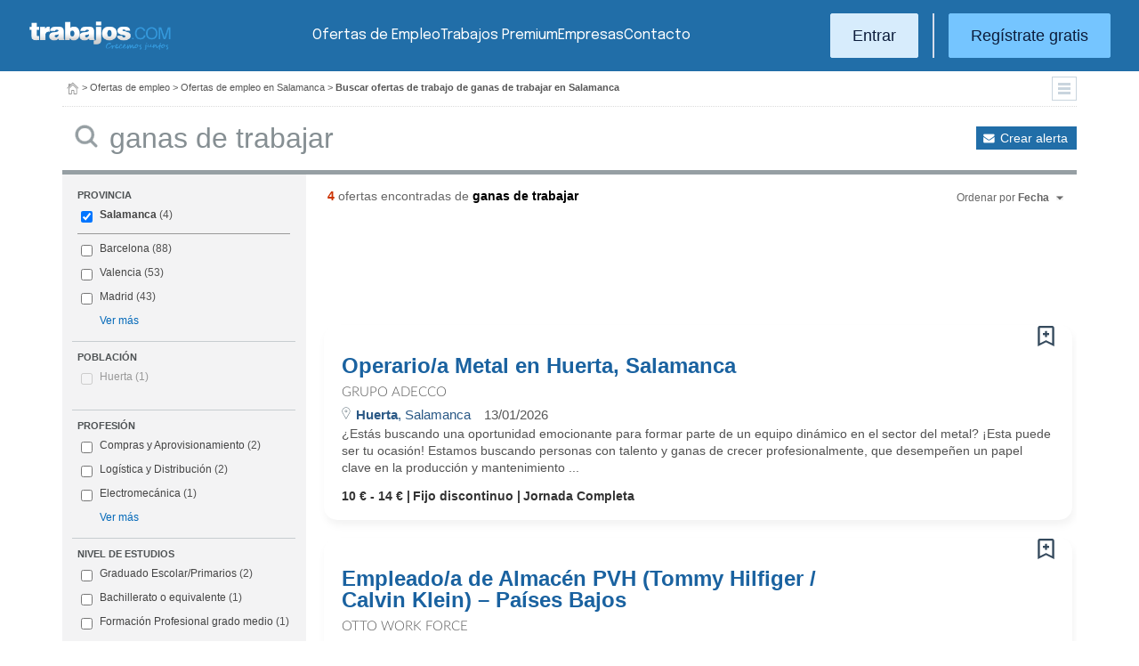

--- FILE ---
content_type: text/html; charset=UTF-8
request_url: https://www.trabajos.com/ajax-calls/candidatos/mostrarFormularioLoginRegistroGeneral.phtml
body_size: 1174
content:
<div id="LOGINGENERAL" class="capaLogin" style="display:none"><a href="javascript:void(0);" id="CERRARLOGINGENERAL" class="cerrarCapa">&times;</a><h3>Entrar a Trabajos.com</h3><!--#include virtual="/ssi_errores.thtml" --><input type="hidden" name="LOGINHOLA" id="LOGINHOLA" value="0"/><label for="LOGINUSUARIO" class="obligatorio"><!--HV_ERROR<span class="error">HV_ERROR-->* Email:<!--HV_ERROR</span>HV_ERROR--></label><input type="text" name="USUARIO" id="LOGINUSUARIO" class="normal corto" value="" required/><label for="LOGINCLAVE" class="obligatorio"><!--HV_ERROR<span class="error">HV_ERROR-->* Clave:<!--HV_ERROR</span>HV_ERROR--></label><input type="password" name="CLAVE" id="LOGINCLAVE" class="normal corto" value="" required/><input name="botonlogin" id="BOTONLOGINGENERAL" value="Entrar" type="submit" class="botonnormal gradaccion sombradura" /><input type="checkbox" name="RECORDAR" id="recordargeneral" value=1><input type="hidden" id="IDOFERTAFAVORITA" name="OFERTAFAVORITA" value="0" /><label for="recordargeneral" class="recordatorio">Recordarme</label><p><a href="https://www.trabajos.com/recordar-clave/" class="recordarClave">¿Has olvidado tu clave?</a></p><div class="ganchoRegistro"><h4>¿Nuevo en Trabajos.com? <a href="javascript:void(0);" id="REGISTRATEGRATIS">Regístrate gratis</a></h4></div></div><div id="REGISTROGENERAL" class="capaRegistro" style="display:none"><div id="CERRARREGISTROGENERAL" class="cerrarCapa" aria-label="Cerrar ventana" style="cursor: pointer;">&times;</div><div class="ganchoRegistro"><div class="text">¿Nuevo en Trabajos.com? <strong>Regístrate gratis</strong></div></div><!--#include virtual="/ssi_errores.thtml" --><p><label for="REGISTROEMAIL"><!--HV_ERROR<span class="error">HV_ERROR-->* Email:<!--HV_ERROR</span>HV_ERROR--></label><input type="text" name="EMAIL" id="REGISTROEMAIL" value = "" class="normal largo" required /></p><span id="mchecksuggestion" class="emailsuggestcapas text" style="display:none">	¿Quisiste decir <span id="mcheckselsuggestion" data-id="REGISTROEMAIL" data-email="email@email.com"><span id="mcheckaddress"></span>@<span id="mcheckdomain"></span></span>? </span><label for="REGISTROCLAVE"><!--HV_ERROR<span class="error">HV_ERROR-->* Clave: <!--HV_ERROR</span>HV_ERROR--></label><input type="password" name="CLAVE" id="REGISTROCLAVE" value = "" class="normal largo" required/><label for="REPETIRREGISTROCLAVE"><!--HV_ERROR<span class="error">HV_ERROR-->* Repetir clave:<!--HV_ERROR</span>HV_ERROR--></label><input type="password" name="REPETIRCLAVE" id="REPETIRREGISTROCLAVE" value = "" class="normal largo" required /><input name="botonregistro" id="REGISTROBOTON" value="Registrarme" type="submit" class="botonnormal gradaccion sombradura" /><input type="hidden" id="IDREGISTROOFERTAFAVORITA" name="REGISTROOFERTAFAVORITA" value="0" /><div class="yaRegistrado"><p><input name="RGPD" id="RGPD-register" type="checkbox" value=1 /><label for="RGPD-register"><!--HV_ERROR<span class="error">HV_ERROR--> Al pulsar en botón "Registrarme" estás aceptando las <a href="/condiciones-uso/" target="_blank">condiciones de uso</a> y <a href="/politica-privacidad/" target="_blank">política de privacidad.</a><!--HV_ERROR</span>HV_ERROR--></label></p><div class="text">¿Ya tienes cuenta en Trabajos.com? <a href="javascript:void(0);" id="ENTRAENTRABAJOS">Entra</a></div></div></div><div id="CONDICIONESUSOGENERAL" style="display:none;" class="condicionesDeUso"><div id="CERRARCONDICIONESGENERAL" class="cerrarCapa" style="cursor: pointer;">&times;</div><div><strong>Condiciones de uso</strong></div><div class="capacondiciones">Le informamos de que los datos que va a proporcionar para la utilización del presente servicio serán incorporados a un fichero automatizado de datos de carácter personal responsabilidad de HispaVista S.L., conforme a lo establecido en el artículo 5 de la Ley de Protección de Datos. El hecho de que facilite los datos solicitados supone su expreso e inequívoco consentimiento a la transferencia de sus datos al responsable del tratamiento, así como a lo estipulado en la <a href="https://www.hispavista.com/proteccion/" target="_blank">política de protección de datos</a> de la sociedad HispaVista S.L., que necesariamente debe leer antes de proporcionar tus datos. Acepto las <a href="/condiciones-uso/" target="_blank">condiciones específicas de utilización de Trabajos.com</a>, así como las <a href="https://www.hispavista.com/aviso/" target="_blank">condiciones generales de utilización del portal HispaVista</a>.</div><br /><div id="ACEPTOCONDICIONESGENERAL" class="botonnormal gradbotones">Acepto</div></div><script>$("#CERRARREGISTROGENERAL").on("click", function (e) {	$("#REGISTROGENERAL").hide();	});	$("#CERRARCONDICIONESGENERAL").on("click", function (e) {	$("#CONDICIONESUSOGENERAL").hide();	});</script>

--- FILE ---
content_type: application/x-javascript
request_url: https://www.trabajos.com/js/profesiones.js?366
body_size: 1371
content:
// Obtiene el combo de Profesiones en funcion del area seleccionada para la nueva creacion de ofertas

function darProfesiones2011(SufijoProfesion){
	
	var idArea = $('#AREA'+SufijoProfesion).val();
	
	// MOSTRAMOS LA CAPA PROFESION
	$('#CapaProfesiones' + SufijoProfesion).show();
	
	var param = "idArea=" + idArea + "&SufijoProfesion=" + SufijoProfesion + "&ofertas2011=1";
	$.ajax({url: '/profesiones.phtml',
			type: 'POST',
			data: param,
			dataType: 'html',
			success: function(resultado){
						mostrarProfesiones(SufijoProfesion,resultado);
	 				}
			});
}

//Obtiene el combo de Profesiones en funcion del area seleccionada para la nueva creacion de ofertas

function darProfesiones2017(SufijoProfesion){
	
	var idArea = $('#AREA'+SufijoProfesion).val();
	
	// MOSTRAMOS LA CAPA PROFESION
	$('#CapaProfesiones' + SufijoProfesion).show();
	
	var param = "idArea=" + idArea + "&SufijoProfesion=" + SufijoProfesion + "&ofertas2017=1";
	$.ajax({url: '/profesiones.phtml',
			type: 'POST',
			data: param,
			dataType: 'html',
			success: function(resultado){
						mostrarProfesiones(SufijoProfesion,resultado);
	 				}
			});
}

// Obtiene el combo de Profesiones en funcion del area seleccionada

function darProfesiones(SufijoProfesion){
	
	var idArea = $('#AREA'+SufijoProfesion).val();
	
	var param = "idArea=" + idArea + "&SufijoProfesion=" + SufijoProfesion;
	$.ajax({url: '/profesiones.phtml',
			type: 'POST',
			data: param,
			dataType: 'html',
			success: function(resultado){
						mostrarProfesiones(SufijoProfesion,resultado);
	 				}
			});
}

//Obtiene el combo de Profesiones en funcion del area seleccionada para la capa de alerta no registrados

function darProfesionesAlerta(SufijoProfesion){
	
	var idArea = $('#AREAALERTA'+SufijoProfesion).val();
	
	var param = "idArea=" + idArea + "&SufijoProfesion=" + SufijoProfesion;
	$.ajax({url: '/profesiones.phtml',
			type: 'POST',
			data: param,
			dataType: 'html',
			success: function(resultado){
						mostrarProfesiones(SufijoProfesion,resultado);
	 				}
			});
}

// Muestra en la capa correspondiente el combo resultante

function mostrarProfesiones(SufijoProfesion,Respuesta){
	$('#CapaProfesiones'+SufijoProfesion).html(Respuesta);
}

function darProfesionesMultiples(SufijoProfesion){
	
	var idArea = $('#AREA'+SufijoProfesion).val();
	
	var param = "idArea=" + idArea + "&SufijoProfesion=" + SufijoProfesion + "&multiple=1";
	$.ajax({url: '/profesiones.phtml',
		type: 'POST',
		data: param,
		dataType: 'html',
		success: function(resultado){
				mostrarProfesionesMultiples(SufijoProfesion,resultado);
 				}
		});
	
}

function darProfesionesMultiplesAjax(SufijoProfesion){
	
	var idArea = $('#AREA'+SufijoProfesion).val();
	
	var param = "idArea=" + idArea + "&SufijoProfesion=" + SufijoProfesion + "&multiple=1&ajax=1";
	$.ajax({url: '/profesiones.phtml',
		type: 'POST',
		data: param,
		dataType: 'html',
		success: function(resultado){
				mostrarProfesionesMultiples(SufijoProfesion,resultado);
 				}
		});
	
}

// Muestra en la capa correspondiente el combo resultante

function mostrarProfesionesMultiples(SufijoProfesion,Respuesta){
	$('#CapaProfesionesMultiples'+SufijoProfesion).html(Respuesta);
}

//Mejorar categorias oferta usando embeddings de OpenAI

function mejorarCategoriasOferta() {

	let modalWidth = window.innerWidth - 360;
	let textareaWidth = modalWidth - 50;

	let idOferta = document.getElementById('IDOFERTA').attributes['value'].value;
	let tituloOfertaValorCompleto = document.getElementById('TITULO');
	let textoOfertaValorCompleto = document.getElementById('funciones');
	//let tagsOfertaValorCompleto = document.getElementById('TAGS');
	let textoOferta = tituloOfertaValorCompleto.value+', '+textoOfertaValorCompleto.value;

	let selectorArea1=document.getElementById('AREA1');
	let selectorProfesion1=document.getElementById('PROFESION1');
	let selectorArea2=document.getElementById('AREA2');
	let selectorProfesion2=document.getElementById('PROFESION2');

	let textoCategorias1 = '';
	let textoCategorias2 = '';
	let area1Antigua = selectorArea1.value;
	let profesion1Antigua = selectorProfesion1.value;
	let area2Antigua = selectorArea2.value;
	let profesion2Antigua = selectorProfesion2.value;
	let area1Nueva = '';
	let profesion1Nueva = '';
	let area2Nueva = '';
	let profesion2Nueva = '';
	let tokensLlamada = 0;

	console.log(idOferta);
	console.log(tituloOfertaValorCompleto);
	console.log(textoOfertaValorCompleto);
	console.log(textoOferta);

	textoOferta = textoOferta.replaceAll('\n', '//$||');

	console.log(textoOferta);

	$('#modalMejorarCategorias').dialog({
		bgiframe: true,
		resizable: false,
		modal: true,
		closeOnEscape: false,
		title: 'Mejora de las categorías de la oferta',
		width: modalWidth,
		center: true,
		/*close: function(event, ui) {
			$(this).dialog('close');
		},*/
		buttons: {
			'Cancelar': function() {
				var parameters = 'TEXTO_OFERTA='+textoOfertaValorCompleto.value
					+'&AREA1='+area1Antigua+'&PROFESION1='+profesion1Antigua+'&AREA2='+area2Antigua+'&PROFESION2='+profesion2Antigua
					+'&AREA1_OPENAI='+area1Nueva+'&PROFESION1_OPENAI='+profesion1Nueva+'&AREA2_OPENAI='+area2Nueva+'&PROFESION2_OPENAI='+profesion2Nueva
					+'&MEJORA_ACEPTADA='+0+'&TOKENS_LLAMADA='+tokensLlamada+'&IDOFERTA='+idOferta;
				$.ajax({url: '/ajax-calls/empresas/gestor-ofertas/publicar-oferta/insertarTratamientoCategorias.phtml',
					type: 'POST',
					data: parameters,
					dataType: 'json',
					timeout: 3000,
					success: function(resultadoJson){
						console.log("Instancia en bbdd creada correctamente");
						$('#modalMejorarCategorias').dialog('close');
					},
					error: function(resultadoJson){
						console.log("Error al crear la instancia en bbdd");
						$('#modalMejorarCategorias').dialog('close');
					}
				});
			},
			'Aceptar': function() {
				var parameters = 'TEXTO_OFERTA='+textoOfertaValorCompleto.value
					+'&AREA1='+area1Antigua+'&PROFESION1='+profesion1Antigua+'&AREA2='+area2Antigua+'&PROFESION2='+profesion2Antigua
					+'&AREA1_OPENAI='+area1Nueva+'&PROFESION1_OPENAI='+profesion1Nueva+'&AREA2_OPENAI='+area2Nueva+'&PROFESION2_OPENAI='+profesion2Nueva
					+'&MEJORA_ACEPTADA='+1+'&TOKENS_LLAMADA='+tokensLlamada+'&IDOFERTA='+idOferta;
				$.ajax({url: '/ajax-calls/empresas/gestor-ofertas/publicar-oferta/insertarTratamientoCategorias.phtml',
					type: 'POST',
					data: parameters,
					dataType: 'json',
					timeout: 3000,
					success: function(resultadoJson){
						console.log("Instancia en bbdd creada correctamente");
						textoProfesion1 = textoCategorias1.split(':');
						textoProfesion2 = textoCategorias2.split(':');
						selectorArea1.value = area1Nueva;
						selectorProfesion1.innerHTML = '<option value="'+profesion1Nueva+'" selected>'+textoProfesion1[2].trim()+'</option>';
						selectorArea2.value = area2Nueva;
						selectorProfesion2.innerHTML = '<option value="'+profesion2Nueva+'" selected>'+textoProfesion2[2].trim()+'</option>';
						$('#modalMejorarCategorias').dialog('close');
					},
					error: function(resultadoJson){
						console.log("Error al crear la instancia en bbdd");
						textoProfesion1 = textoCategorias1.split(':');
						textoProfesion2 = textoCategorias2.split(':');
						selectorArea1.value = area1Nueva;
						selectorProfesion1.innerHTML = '<option value="'+profesion1Nueva+'" selected>'+textoProfesion1[2].trim()+'</option>';
						selectorArea2.value = area2Nueva;
						selectorProfesion2.innerHTML = '<option value="'+profesion2Nueva+'" selected>'+textoProfesion2[2].trim()+'</option>';
						$('#modalMejorarCategorias').dialog('close');
					}
				});

			}
		}
	});

	$('#modalMejorarCategorias').html(
		'<img src="/img/loading.gif" alt="Cargando" /><br/><p> Este proceso puede durar unos minutos </p>'
	);

	var param = 'TEXTO_A_TRATAR='+textoOferta+'&IDOFERTA='+idOferta;

	$.ajax({url: '/ajax-calls/empresas/gestor-ofertas/publicar-oferta/mejorarCategorias.phtml',
		type: 'GET',
		data: param,
		dataType: 'json',
		success: function(resultadoJson){
			console.log("Respuesta: ");
			console.log(resultadoJson);
			if (resultadoJson.error===1){
				console.log("Error: " + resultadoJson.msg);
				$('#modalMejorarCategorias').html(
					'<p>'+resultadoJson.msg+'</p>'
				);
			}
			else{
				console.log("Success");
				textoCategorias1 = resultadoJson.msgCat1;
				textoCategorias2 = resultadoJson.msgCat2;
				area1Nueva = resultadoJson.idArea1;
				profesion1Nueva = resultadoJson.idProf1;
				area2Nueva = resultadoJson.idArea2;
				profesion2Nueva = resultadoJson.idProf2;
				tokensLlamada = resultadoJson.tokens;
				$('#modalMejorarCategorias').html(
					'<textarea id="respuestaMejora" rows="20" style="width: ' + textareaWidth + 'px">' + resultadoJson.msgCat1 + ' // ' + resultadoJson.msgCat2 + '</textarea>'
				);
			}
		},error: function (resultadoJson) {
			console.log("Respuesta erronea: ");
			console.log(resultadoJson);
			if (resultadoJson.error===1){
				console.log("Error: " + resultadoJson.msg);
				$('#modalMejorarDescripcion').html(
					'<p>'+resultadoJson.msg+'</p>'
				);
			}
			else{
				console.log("Success");
				textoCategorias1 = resultadoJson.msgCat1;
				textoCategorias2 = resultadoJson.msgCat2;
				area1Nueva = resultadoJson.idArea1;
				profesion1Nueva = resultadoJson.idProf1;
				area2Nueva = resultadoJson.idArea2;
				profesion2Nueva = resultadoJson.idProf2;
				tokensLlamada = resultadoJson.tokens;
				$('#modalMejorarCategorias').html(
					'<textarea id="respuestaMejora" rows="20" style="width: ' + textareaWidth + 'px">' + resultadoJson.msgCat1 + ' // ' + resultadoJson.msgCat2 + '</textarea>'
				);
			}
		}
	});

}
